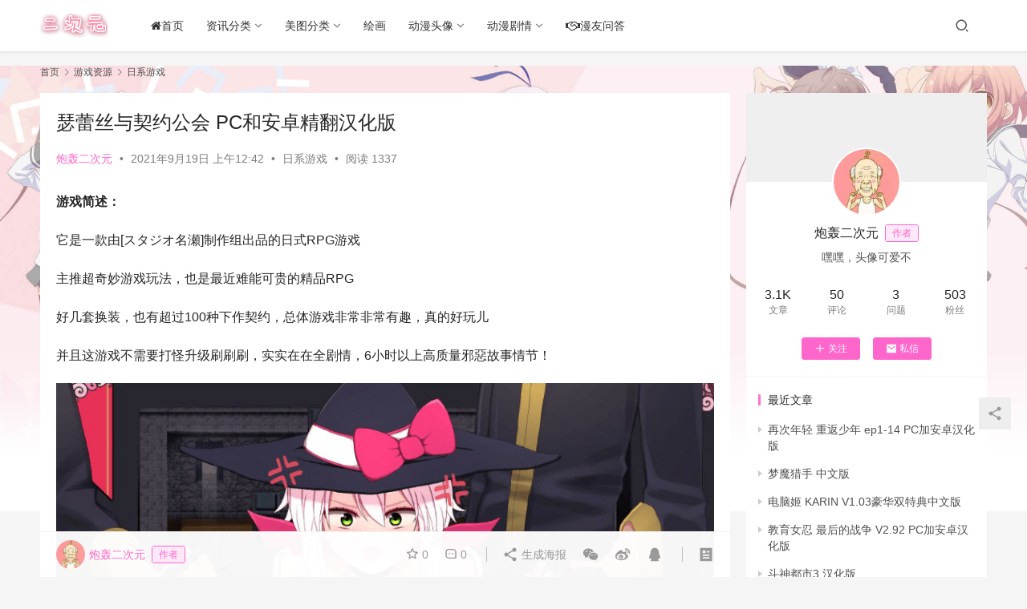

--- FILE ---
content_type: text/html; charset=UTF-8
request_url: https://www.ecyacg.net/23741.html
body_size: 14877
content:
<!DOCTYPE html>
<html lang="zh-CN">
<head>
    <meta charset="UTF-8">
    <meta http-equiv="X-UA-Compatible" content="IE=edge,chrome=1">
    <meta name="renderer" content="webkit">
    <meta name="viewport" content="width=device-width,initial-scale=1.0,user-scalable=no,maximum-scale=1,viewport-fit=cover">
    <title>瑟蕾丝与契约公会 PC和安卓精翻汉化版_二次元世界</title>
    <meta name="keywords" content="瑟蕾丝与契约公会" />
<meta name="description" content="游戏简述： 它是一款由[スタジオ名瀬]制作组出品的日式RPG游戏 主推超奇妙游戏玩法，也是最近难能可贵的精品RPG 好几套换装，也有超过100种下作契约，总体游戏非常非常有趣，真的好玩儿 并且这游戏不需要打怪升级刷刷刷，实实在在全剧情，6小时以上高质量邪惡故事情节！ 游戏详细介绍： 这是一款奇妙的堕落RPG游戏 叙述倒..." />
<meta property="og:type" content="article" />
<meta property="og:url" content="https://www.ecyacg.net/23741.html" />
<meta property="og:site_name" content="二次元世界" />
<meta property="og:title" content="瑟蕾丝与契约公会 PC和安卓精翻汉化版" />
<meta property="og:image" content="https://www.ecyacg.net/wp-content/uploads/2021/09/1609161932-20201228212434.png" />
<meta property="og:description" content="游戏简述： 它是一款由[スタジオ名瀬]制作组出品的日式RPG游戏 主推超奇妙游戏玩法，也是最近难能可贵的精品RPG 好几套换装，也有超过100种下作契约，总体游戏非常非常有趣，真的好玩儿 并且这游戏不需要打怪升级刷刷刷，实实在在全剧情，6小时以上高质量邪惡故事情节！ 游戏详细介绍： 这是一款奇妙的堕落RPG游戏 叙述倒..." />
<link rel="canonical" href="https://www.ecyacg.net/23741.html" />
<meta name="applicable-device" content="pc,mobile" />
<meta http-equiv="Cache-Control" content="no-transform" />
<link rel="shortcut icon" href="https://www.ecyacg.net/wp-content/uploads/2019/04/ico.png" />
<link rel='dns-prefetch' href='//zz.bdstatic.com' />
<link rel='stylesheet' id='stylesheet-css'  href='//www.ecyacg.net/wp-content/uploads/wpcom/style.6.9.3.1737429516.css?ver=6.9.3' type='text/css' media='all' />
<link rel='stylesheet' id='font-awesome-css'  href='https://www.ecyacg.net/wp-content/themes/justnews/themer/assets/css/font-awesome.css?ver=6.9.3' type='text/css' media='all' />
<link rel='stylesheet' id='wp-block-library-css'  href='https://www.ecyacg.net/wp-includes/css/dist/block-library/style.min.css?ver=6.0' type='text/css' media='all' />
<style id='global-styles-inline-css' type='text/css'>
body{--wp--preset--color--black: #000000;--wp--preset--color--cyan-bluish-gray: #abb8c3;--wp--preset--color--white: #ffffff;--wp--preset--color--pale-pink: #f78da7;--wp--preset--color--vivid-red: #cf2e2e;--wp--preset--color--luminous-vivid-orange: #ff6900;--wp--preset--color--luminous-vivid-amber: #fcb900;--wp--preset--color--light-green-cyan: #7bdcb5;--wp--preset--color--vivid-green-cyan: #00d084;--wp--preset--color--pale-cyan-blue: #8ed1fc;--wp--preset--color--vivid-cyan-blue: #0693e3;--wp--preset--color--vivid-purple: #9b51e0;--wp--preset--gradient--vivid-cyan-blue-to-vivid-purple: linear-gradient(135deg,rgba(6,147,227,1) 0%,rgb(155,81,224) 100%);--wp--preset--gradient--light-green-cyan-to-vivid-green-cyan: linear-gradient(135deg,rgb(122,220,180) 0%,rgb(0,208,130) 100%);--wp--preset--gradient--luminous-vivid-amber-to-luminous-vivid-orange: linear-gradient(135deg,rgba(252,185,0,1) 0%,rgba(255,105,0,1) 100%);--wp--preset--gradient--luminous-vivid-orange-to-vivid-red: linear-gradient(135deg,rgba(255,105,0,1) 0%,rgb(207,46,46) 100%);--wp--preset--gradient--very-light-gray-to-cyan-bluish-gray: linear-gradient(135deg,rgb(238,238,238) 0%,rgb(169,184,195) 100%);--wp--preset--gradient--cool-to-warm-spectrum: linear-gradient(135deg,rgb(74,234,220) 0%,rgb(151,120,209) 20%,rgb(207,42,186) 40%,rgb(238,44,130) 60%,rgb(251,105,98) 80%,rgb(254,248,76) 100%);--wp--preset--gradient--blush-light-purple: linear-gradient(135deg,rgb(255,206,236) 0%,rgb(152,150,240) 100%);--wp--preset--gradient--blush-bordeaux: linear-gradient(135deg,rgb(254,205,165) 0%,rgb(254,45,45) 50%,rgb(107,0,62) 100%);--wp--preset--gradient--luminous-dusk: linear-gradient(135deg,rgb(255,203,112) 0%,rgb(199,81,192) 50%,rgb(65,88,208) 100%);--wp--preset--gradient--pale-ocean: linear-gradient(135deg,rgb(255,245,203) 0%,rgb(182,227,212) 50%,rgb(51,167,181) 100%);--wp--preset--gradient--electric-grass: linear-gradient(135deg,rgb(202,248,128) 0%,rgb(113,206,126) 100%);--wp--preset--gradient--midnight: linear-gradient(135deg,rgb(2,3,129) 0%,rgb(40,116,252) 100%);--wp--preset--duotone--dark-grayscale: url('#wp-duotone-dark-grayscale');--wp--preset--duotone--grayscale: url('#wp-duotone-grayscale');--wp--preset--duotone--purple-yellow: url('#wp-duotone-purple-yellow');--wp--preset--duotone--blue-red: url('#wp-duotone-blue-red');--wp--preset--duotone--midnight: url('#wp-duotone-midnight');--wp--preset--duotone--magenta-yellow: url('#wp-duotone-magenta-yellow');--wp--preset--duotone--purple-green: url('#wp-duotone-purple-green');--wp--preset--duotone--blue-orange: url('#wp-duotone-blue-orange');--wp--preset--font-size--small: 13px;--wp--preset--font-size--medium: 20px;--wp--preset--font-size--large: 36px;--wp--preset--font-size--x-large: 42px;}.has-black-color{color: var(--wp--preset--color--black) !important;}.has-cyan-bluish-gray-color{color: var(--wp--preset--color--cyan-bluish-gray) !important;}.has-white-color{color: var(--wp--preset--color--white) !important;}.has-pale-pink-color{color: var(--wp--preset--color--pale-pink) !important;}.has-vivid-red-color{color: var(--wp--preset--color--vivid-red) !important;}.has-luminous-vivid-orange-color{color: var(--wp--preset--color--luminous-vivid-orange) !important;}.has-luminous-vivid-amber-color{color: var(--wp--preset--color--luminous-vivid-amber) !important;}.has-light-green-cyan-color{color: var(--wp--preset--color--light-green-cyan) !important;}.has-vivid-green-cyan-color{color: var(--wp--preset--color--vivid-green-cyan) !important;}.has-pale-cyan-blue-color{color: var(--wp--preset--color--pale-cyan-blue) !important;}.has-vivid-cyan-blue-color{color: var(--wp--preset--color--vivid-cyan-blue) !important;}.has-vivid-purple-color{color: var(--wp--preset--color--vivid-purple) !important;}.has-black-background-color{background-color: var(--wp--preset--color--black) !important;}.has-cyan-bluish-gray-background-color{background-color: var(--wp--preset--color--cyan-bluish-gray) !important;}.has-white-background-color{background-color: var(--wp--preset--color--white) !important;}.has-pale-pink-background-color{background-color: var(--wp--preset--color--pale-pink) !important;}.has-vivid-red-background-color{background-color: var(--wp--preset--color--vivid-red) !important;}.has-luminous-vivid-orange-background-color{background-color: var(--wp--preset--color--luminous-vivid-orange) !important;}.has-luminous-vivid-amber-background-color{background-color: var(--wp--preset--color--luminous-vivid-amber) !important;}.has-light-green-cyan-background-color{background-color: var(--wp--preset--color--light-green-cyan) !important;}.has-vivid-green-cyan-background-color{background-color: var(--wp--preset--color--vivid-green-cyan) !important;}.has-pale-cyan-blue-background-color{background-color: var(--wp--preset--color--pale-cyan-blue) !important;}.has-vivid-cyan-blue-background-color{background-color: var(--wp--preset--color--vivid-cyan-blue) !important;}.has-vivid-purple-background-color{background-color: var(--wp--preset--color--vivid-purple) !important;}.has-black-border-color{border-color: var(--wp--preset--color--black) !important;}.has-cyan-bluish-gray-border-color{border-color: var(--wp--preset--color--cyan-bluish-gray) !important;}.has-white-border-color{border-color: var(--wp--preset--color--white) !important;}.has-pale-pink-border-color{border-color: var(--wp--preset--color--pale-pink) !important;}.has-vivid-red-border-color{border-color: var(--wp--preset--color--vivid-red) !important;}.has-luminous-vivid-orange-border-color{border-color: var(--wp--preset--color--luminous-vivid-orange) !important;}.has-luminous-vivid-amber-border-color{border-color: var(--wp--preset--color--luminous-vivid-amber) !important;}.has-light-green-cyan-border-color{border-color: var(--wp--preset--color--light-green-cyan) !important;}.has-vivid-green-cyan-border-color{border-color: var(--wp--preset--color--vivid-green-cyan) !important;}.has-pale-cyan-blue-border-color{border-color: var(--wp--preset--color--pale-cyan-blue) !important;}.has-vivid-cyan-blue-border-color{border-color: var(--wp--preset--color--vivid-cyan-blue) !important;}.has-vivid-purple-border-color{border-color: var(--wp--preset--color--vivid-purple) !important;}.has-vivid-cyan-blue-to-vivid-purple-gradient-background{background: var(--wp--preset--gradient--vivid-cyan-blue-to-vivid-purple) !important;}.has-light-green-cyan-to-vivid-green-cyan-gradient-background{background: var(--wp--preset--gradient--light-green-cyan-to-vivid-green-cyan) !important;}.has-luminous-vivid-amber-to-luminous-vivid-orange-gradient-background{background: var(--wp--preset--gradient--luminous-vivid-amber-to-luminous-vivid-orange) !important;}.has-luminous-vivid-orange-to-vivid-red-gradient-background{background: var(--wp--preset--gradient--luminous-vivid-orange-to-vivid-red) !important;}.has-very-light-gray-to-cyan-bluish-gray-gradient-background{background: var(--wp--preset--gradient--very-light-gray-to-cyan-bluish-gray) !important;}.has-cool-to-warm-spectrum-gradient-background{background: var(--wp--preset--gradient--cool-to-warm-spectrum) !important;}.has-blush-light-purple-gradient-background{background: var(--wp--preset--gradient--blush-light-purple) !important;}.has-blush-bordeaux-gradient-background{background: var(--wp--preset--gradient--blush-bordeaux) !important;}.has-luminous-dusk-gradient-background{background: var(--wp--preset--gradient--luminous-dusk) !important;}.has-pale-ocean-gradient-background{background: var(--wp--preset--gradient--pale-ocean) !important;}.has-electric-grass-gradient-background{background: var(--wp--preset--gradient--electric-grass) !important;}.has-midnight-gradient-background{background: var(--wp--preset--gradient--midnight) !important;}.has-small-font-size{font-size: var(--wp--preset--font-size--small) !important;}.has-medium-font-size{font-size: var(--wp--preset--font-size--medium) !important;}.has-large-font-size{font-size: var(--wp--preset--font-size--large) !important;}.has-x-large-font-size{font-size: var(--wp--preset--font-size--x-large) !important;}
</style>
<link rel='stylesheet' id='QAPress-css'  href='https://www.ecyacg.net/wp-content/plugins/qapress/css/style.css?ver=3.4.0' type='text/css' media='all' />
<style id='QAPress-inline-css' type='text/css'>

        .q-content .topic-tab,.q-content .q-answer .as-user,.q-content .q-answer .as-comment-name{color: #33a0c4;}
        .q-content .q-topic-wrap a:hover,.q-content .q-answer .as-action a:hover,.q-content .topic-tab:hover,.q-content .topic-title:hover{color:#36a6e2;}
        .q-content .put-top,.q-content .topic-tab.current-tab,.q-content .q-answer .as-submit .btn-submit,.q-content .q-answer .as-comments-submit,.q-content .q-add-header .btn-post,.q-content .q-pagination .current,.q-btn-new,.q-mobile-ask a{background-color:#33a0c4;}
        .q-content .q-answer .as-submit .btn-submit:hover,.q-content .q-answer .as-comments-submit:hover,.q-content .q-add-header .btn-post:hover,.q-content .topic-tab.current-tab:hover,.q-content .q-pagination a:hover,.q-btn-new:hover,.q-mobile-ask a:hover{background-color:#36a6e2;}
        .q-content .q-answer .as-comments-input:focus{border-color: #33a0c4;}
        
</style>
<script type='text/javascript' src='https://www.ecyacg.net/wp-content/themes/justnews/themer/assets/js/jquery-3.6.0.min.js?ver=6.9.3' id='jquery-core-js'></script>
<script type='text/javascript' src='https://www.ecyacg.net/wp-includes/js/jquery/jquery-migrate.min.js?ver=3.3.2' id='jquery-migrate-js'></script>
	<script id="wpcp_disable_Right_Click" type="text/javascript">
	//<![CDATA[
	document.ondragstart = function() { return false;}
	/* ^^^^^^^^^^^^^^^^^^^^^^^^^^^^^^^^^^^^^^^^^^^^^^^^^^^^^^^^^^^^^^
	Disable context menu on images by GreenLava Version 1.0
	^^^^^^^^^^^^^^^^^^^^^^^^^^^^^^^^^^^^^^^^^^^^^^^^^^^^^^^^^^^^^^ */
	    function nocontext(e) {
	       return false;
	    }
	    document.oncontextmenu = nocontext;
	//]]>
	</script>
<link rel="icon" href="https://www.ecyacg.net/wp-content/uploads/2019/04/ico.png" sizes="32x32" />
<link rel="icon" href="https://www.ecyacg.net/wp-content/uploads/2019/04/ico.png" sizes="192x192" />
<link rel="apple-touch-icon" href="https://www.ecyacg.net/wp-content/uploads/2019/04/ico.png" />
<meta name="msapplication-TileImage" content="https://www.ecyacg.net/wp-content/uploads/2019/04/ico.png" />
    <!--[if lte IE 9]><script src="https://www.ecyacg.net/wp-content/themes/justnews/js/update.js"></script><![endif]-->
</head>
<body class="post-template-default single single-post postid-23741 single-format-standard unselectable lang-cn el-boxed">
<header class="header">
    <div class="container clearfix">
        <div class="navbar-header">
            <button type="button" class="navbar-toggle collapsed" data-toggle="collapse" data-target=".navbar-collapse" aria-label="menu">
                <span class="icon-bar icon-bar-1"></span>
                <span class="icon-bar icon-bar-2"></span>
                <span class="icon-bar icon-bar-3"></span>
            </button>
                        <div class="logo">
                <a href="https://www.ecyacg.net" rel="home"><img src="https://www.ecyacg.net/wp-content/uploads/2019/04/LOGO2.png" alt="二次元世界"></a>
            </div>
        </div>
        <div class="collapse navbar-collapse">
            <nav class="navbar-left primary-menu"><ul id="menu-justnews-menu" class="nav navbar-nav wpcom-adv-menu"><li class="menu-item"><a href="https://www.ecyacg.net/"><i class="fa fa-home"></i>首页</a></li>
<li class="menu-item dropdown"><a href="#" class="dropdown-toggle">资讯分类</a>
<ul class="dropdown-menu menu-item-wrap menu-item-col-3">
	<li class="menu-item"><a href="https://www.ecyacg.net/category/dmzx">动漫资讯</a></li>
	<li class="menu-item"><a href="https://www.ecyacg.net/category/mhzx">漫画资讯</a></li>
	<li class="menu-item"><a href="https://www.ecyacg.net/category/mzqb">漫展情报</a></li>
</ul>
</li>
<li class="menu-item dropdown"><a href="#" class="dropdown-toggle">美图分类</a>
<ul class="dropdown-menu menu-item-wrap menu-item-col-4">
	<li class="menu-item"><a href="https://www.ecyacg.net/category/mtbz">美图壁纸</a></li>
	<li class="menu-item"><a href="https://www.ecyacg.net/category/sjbz">手机壁纸</a></li>
	<li class="menu-item"><a href="https://www.ecyacg.net/category/dmbq">动漫表情</a></li>
	<li class="menu-item"><a href="https://www.ecyacg.net/category/cosplay">cosplay</a></li>
</ul>
</li>
<li class="menu-item"><a href="https://www.ecyacg.net/category/hh">绘画</a></li>
<li class="menu-item dropdown"><a href="https://www.ecyacg.net/category/dmtx" class="dropdown-toggle">动漫头像</a>
<ul class="dropdown-menu menu-item-wrap menu-item-col-4">
	<li class="menu-item"><a href="https://www.ecyacg.net/category/dmtx/dmnt">动漫女头</a></li>
	<li class="menu-item"><a href="https://www.ecyacg.net/category/dmtx/dmnant">动漫男头</a></li>
	<li class="menu-item"><a href="https://www.ecyacg.net/category/dmtx/qltx">情侣头像</a></li>
	<li class="menu-item"><a href="https://www.ecyacg.net/category/dmtx/wxtx">微信头像</a></li>
</ul>
</li>
<li class="menu-item dropdown"><a href="#" class="dropdown-toggle">动漫剧情</a>
<ul class="dropdown-menu menu-item-wrap menu-item-col-2">
	<li class="menu-item"><a href="https://www.ecyacg.net/category/dmjq">动漫剧情</a></li>
	<li class="menu-item"><a href="https://www.ecyacg.net/category/dmxz">动漫下载</a></li>
</ul>
</li>
<li class="menu-item"><a href="https://www.ecyacg.net/manywd"><i class="fa fa-handshake-o" aria-hidden="true"></i>漫友问答</a></li>
</ul></nav>            <div class="navbar-action pull-right">
                <div class="navbar-search-icon j-navbar-search"><i class="wpcom-icon wi"><svg aria-hidden="true"><use xlink:href="#wi-search"></use></svg></i></div>
                                                    <div id="j-user-wrap">
                        <a class="login" href="https://www.ecyacg.net/wp-login.php">登录</a>
                        <a class="login register" href="https://www.ecyacg.net/wp-login.php?action=register">注册</a>
                    </div>
                                                </div>
            <form class="navbar-search" action="https://www.ecyacg.net" method="get" role="search">
                <div class="navbar-search-inner">
                    <i class="wpcom-icon wi navbar-search-close"><svg aria-hidden="true"><use xlink:href="#wi-close"></use></svg></i>                    <input type="text" name="s" class="navbar-search-input" autocomplete="off" placeholder="输入关键词搜索..." value="">
                    <button class="navbar-search-btn" type="submit"><i class="wpcom-icon wi"><svg aria-hidden="true"><use xlink:href="#wi-search"></use></svg></i></button>
                </div>
            </form>
        </div><!-- /.navbar-collapse -->
    </div><!-- /.container -->
</header>
<div id="wrap">    <div class="wrap container">
        <ol class="breadcrumb" vocab="https://schema.org/" typeof="BreadcrumbList"><li class="home" property="itemListElement" typeof="ListItem"><a href="https://www.ecyacg.net" property="item" typeof="WebPage"><span property="name" class="hide">二次元世界</span>首页</a><meta property="position" content="1"></li><li property="itemListElement" typeof="ListItem"><i class="wpcom-icon wi"><svg aria-hidden="true"><use xlink:href="#wi-arrow-right-3"></use></svg></i><a href="https://www.ecyacg.net/category/dmyx" property="item" typeof="WebPage"><span property="name">游戏资源</span></a><meta property="position" content="2"></li><li property="itemListElement" typeof="ListItem"><i class="wpcom-icon wi"><svg aria-hidden="true"><use xlink:href="#wi-arrow-right-3"></use></svg></i><a href="https://www.ecyacg.net/category/dmyx/rx" property="item" typeof="WebPage"><span property="name">日系游戏</span></a><meta property="position" content="3"></li></ol>        <main class="main">
                            <article id="post-23741" class="post-23741 post type-post status-publish format-standard has-post-thumbnail hentry category-rx tag-1620 entry">
                    <div class="entry-main">
                                                                        <div class="entry-head">
                            <h1 class="entry-title">瑟蕾丝与契约公会 PC和安卓精翻汉化版</h1>
                            <div class="entry-info">
                                                                    <span class="vcard">
                                        <a class="nickname url fn j-user-card" data-user="4" href="https://www.ecyacg.net/user/4">炮轰二次元</a>
                                    </span>
                                    <span class="dot">•</span>
                                                                <time class="entry-date published" datetime="2021-09-19T00:42:31+08:00" pubdate>
                                    2021年9月19日 上午12:42                                </time>
                                <span class="dot">•</span>
                                <a href="https://www.ecyacg.net/category/dmyx/rx" rel="category tag">日系游戏</a>                                                                        <span class="dot">•</span>
                                        <span>阅读 1337</span>
                                                                </div>
                        </div>
                        
                                                <div class="entry-content">
                            <p><strong>游戏简述：</strong></p>
<p>它是一款由[スタジオ名瀬]制作组出品的日式RPG游戏</p>
<p>主推超奇妙游戏玩法，也是最近难能可贵的精品RPG</p>
<p>好几套换装，也有超过100种下作契约，总体游戏非常非常有趣，真的好玩儿</p>
<p>并且这游戏不需要打怪升级刷刷刷，实实在在全剧情，6小时以上高质量邪惡故事情节！</p>
<p><noscript><img class="alignnone size-full wp-image-23738" src="https://www.ecyacg.net/wp-content/uploads/2021/09/1609161899-20201228212359.png" width="862" height="347" alt="瑟蕾丝与契约公会 PC和安卓精翻汉化版" /></noscript><img class="alignnone size-full wp-image-23738 j-lazy" src="https://www.ecyacg.net/wp-content/uploads/2019/05/88888888_meitu_1_meitu_1.jpg" data-original="https://www.ecyacg.net/wp-content/uploads/2021/09/1609161899-20201228212359.png" width="862" height="347" alt="瑟蕾丝与契约公会 PC和安卓精翻汉化版" /></p>
<p><strong>游戏详细介绍：</strong></p>
<p>这是一款奇妙的堕落RPG游戏</p>
<p>叙述倒霉魔法使瑟蕾丝误签契约，渐渐沦为全城玩具的奇妙小故事</p>
<p>总体游戏玩法丰富多彩，…事件40个之上，并且品质十分之高</p>
<p>骚操作层出不穷，各式各样奇妙展开也真的特别有趣</p>
<p>游戏原創{契约}系统十分有亮点，羞耻度MAX，实用度MAX！</p>
<p>好几套换装，丰富多彩故事情节，肯定是诸位值得感受的超棒佳作！</p>
<p><noscript><img class="alignnone size-full wp-image-23739" src="https://www.ecyacg.net/wp-content/uploads/2021/09/1609161917-20201228212412.png" width="840" height="341" alt="瑟蕾丝与契约公会 PC和安卓精翻汉化版" /></noscript><img class="alignnone size-full wp-image-23739 j-lazy" src="https://www.ecyacg.net/wp-content/uploads/2019/05/88888888_meitu_1_meitu_1.jpg" data-original="https://www.ecyacg.net/wp-content/uploads/2021/09/1609161917-20201228212412.png" width="840" height="341" alt="瑟蕾丝与契约公会 PC和安卓精翻汉化版" /></p>
<p><strong>游戏故事情节：</strong></p>
<p>憨憨魔法使瑟蕾丝，由于误信谣传，和魔鬼签订了契约</p>
<p>不但在完成契约前没法离开这座诡异的城市</p>
<p>并且还务必用自己的身体为魔鬼打造【感激项链】</p>
<p>虽然只要多做好事，获得大伙儿的感激就好</p>
<p>可是这个全都是刁民的城市，真的不太对劲！</p>
<p>到处都是套路，每一个男人都打着自己的如意算盘</p>
<p>瑟蕾丝——危！</p>
<p><noscript><img class="alignnone size-full wp-image-23740" src="https://www.ecyacg.net/wp-content/uploads/2021/09/1609161932-20201228212434.png" width="431" height="366" alt="瑟蕾丝与契约公会 PC和安卓精翻汉化版" /></noscript><img class="alignnone size-full wp-image-23740 j-lazy" src="https://www.ecyacg.net/wp-content/uploads/2019/05/88888888_meitu_1_meitu_1.jpg" data-original="https://www.ecyacg.net/wp-content/uploads/2021/09/1609161932-20201228212434.png" width="431" height="366" alt="瑟蕾丝与契约公会 PC和安卓精翻汉化版" /></p>
<p><strong>感激项链系统：</strong></p>
<p>只要收集大伙儿的感激，就可以完成感激项链，因此 做好人好事就得了！</p>
<p>但是这儿生产刁民，想获得这群犊子的感激，并不容易，说不好要搭上自己的身子…</p>
<p>憎恶系统</p>
<p>要是被别人憎恶，颈链便会传来让人癫狂的痛苦</p>
<p>而在对战魔物的时候，瑟蕾丝更是会被削弱到了极点……这种状况战败得话…</p>
<p>契约系统</p>
<p>做为契约之城，自然万事万物必须签订契约，单纯的瑟蕾丝肯定看不出来契约中的弯弯绕绕</p>
<p>绝对不会反抗契约，绝对不会拒绝契约，绝对不会留下记忆契约，乃至绝对不穿衣服契约…</p>
<p>超出100中奇妙契约，将瑟蕾丝完全束缚！等候着她的，将会是什么呢？。</p>
                                                        <div class="entry-copyright">点击下面的打赏，用浏览器扫一扫获取汁源</div>                        </div>

                        <div class="entry-tag"><a href="https://www.ecyacg.net/tag/%e7%91%9f%e8%95%be%e4%b8%9d%e4%b8%8e%e5%a5%91%e7%ba%a6%e5%85%ac%e4%bc%9a" rel="tag">瑟蕾丝与契约公会</a></div>
                        <div class="entry-action">
                            <div class="btn-zan" data-id="23741"><i class="wpcom-icon wi"><svg aria-hidden="true"><use xlink:href="#wi-thumb-up-fill"></use></svg></i> 赞 <span class="entry-action-num">(3)</span></div>

                                                            <div class="btn-dashang">
                                    <i class="wpcom-icon wi"><svg aria-hidden="true"><use xlink:href="#wi-cny-circle-fill"></use></svg></i> 打赏                                    <span class="dashang-img">
                                                                                                            <span>
                                                        <img src="https://www.ecyacg.net/wp-content/uploads/2023/02/1677297906-yx.acgcyly.com_.png" alt="获取汁源"/>
                                                            获取汁源                                                    </span>
                                                                                                                                            </span>
                                </div>
                                                    </div>

                        <div class="entry-bar">
                            <div class="entry-bar-inner clearfix">
                                                                    <div class="author pull-left">
                                                                                <a data-user="4" target="_blank" href="https://www.ecyacg.net/user/4" class="avatar j-user-card">
                                            <img alt='炮轰二次元' src='//www.ecyacg.net/wp-content/uploads/member/avatars/679a2f3e71d9181a.1557559432.jpg' class='avatar avatar-60 photo' height='60' width='60' /><span class="author-name">炮轰二次元</span><span class="user-group">作者</span>                                        </a>
                                    </div>
                                                                <div class="info pull-right">
                                    <div class="info-item meta">
                                                                                    <a class="meta-item j-heart" href="javascript:;" data-id="23741"><i class="wpcom-icon wi"><svg aria-hidden="true"><use xlink:href="#wi-star"></use></svg></i> <span class="data">0</span></a>                                        <a class="meta-item" href="#comments"><i class="wpcom-icon wi"><svg aria-hidden="true"><use xlink:href="#wi-comment"></use></svg></i> <span class="data">0</span></a>                                                                            </div>
                                    <div class="info-item share">
                                        <a class="meta-item mobile j-mobile-share" href="javascript:;" data-id="23741" data-qrcode="https://www.ecyacg.net/23741.html"><i class="wpcom-icon wi"><svg aria-hidden="true"><use xlink:href="#wi-share"></use></svg></i> 生成海报</a>
                                                                                    <a class="meta-item wechat" data-share="wechat" target="_blank" rel="nofollow" href="#">
                                                <i class="wpcom-icon wi"><svg aria-hidden="true"><use xlink:href="#wi-wechat"></use></svg></i>                                            </a>
                                                                                    <a class="meta-item weibo" data-share="weibo" target="_blank" rel="nofollow" href="#">
                                                <i class="wpcom-icon wi"><svg aria-hidden="true"><use xlink:href="#wi-weibo"></use></svg></i>                                            </a>
                                                                                    <a class="meta-item qq" data-share="qq" target="_blank" rel="nofollow" href="#">
                                                <i class="wpcom-icon wi"><svg aria-hidden="true"><use xlink:href="#wi-qq"></use></svg></i>                                            </a>
                                                                            </div>
                                    <div class="info-item act">
                                        <a href="javascript:;" id="j-reading"><i class="wpcom-icon wi"><svg aria-hidden="true"><use xlink:href="#wi-article"></use></svg></i></a>
                                    </div>
                                </div>
                            </div>
                        </div>
                    </div>

                                            <div class="entry-page">
                                                            <div class="entry-page-prev j-lazy" style="background-image: url(https://www.ecyacg.net/wp-content/uploads/2019/05/88888888_meitu_1_meitu_1.jpg);" data-original="https://www.ecyacg.net/wp-content/uploads/2021/09/1603874641-20201028164346-480x300.png">
                                    <a href="https://www.ecyacg.net/23737.html" title="我的新邻居 Ver0.6 PC和安卓精翻汉化版，开启你的后宫生活" rel="prev">
                                        <span>我的新邻居 Ver0.6 PC和安卓精翻汉化版，开启你的后宫生活</span>
                                    </a>
                                    <div class="entry-page-info">
                                        <span class="pull-left"><i class="wpcom-icon wi"><svg aria-hidden="true"><use xlink:href="#wi-arrow-left-double"></use></svg></i> 上一篇</span>
                                        <span class="pull-right">2021年9月19日 上午12:42</span>
                                    </div>
                                </div>
                                                                                        <div class="entry-page-next j-lazy" style="background-image: url(https://www.ecyacg.net/wp-content/uploads/2019/05/88888888_meitu_1_meitu_1.jpg);" data-original="https://www.ecyacg.net/wp-content/uploads/2021/09/1609554284-20210102102427-480x300.png">
                                    <a href="https://www.ecyacg.net/23746.html" title="女仆LIFE 与她同居的主仆生活 精修汉化PC版" rel="next">
                                        <span>女仆LIFE 与她同居的主仆生活 精修汉化PC版</span>
                                    </a>
                                    <div class="entry-page-info">
                                        <span class="pull-right">下一篇 <i class="wpcom-icon wi"><svg aria-hidden="true"><use xlink:href="#wi-arrow-right-double"></use></svg></i></span>
                                        <span class="pull-left">2021年9月19日 上午8:41</span>
                                    </div>
                                </div>
                                                    </div>
                                                                                    <div class="entry-related-posts">
                            <h3 class="entry-related-title">相关推荐</h3><ul class="entry-related cols-3 post-loop post-loop-image"><li class="item">
    <div class="item-inner">
        <div class="item-img">
            <a class="item-thumb" href="https://www.ecyacg.net/29710.html" title="平胸 青梅竹马女友的3年记录，有全CG存档" target="_blank" rel="bookmark">
                <img width="480" height="300" src="https://www.ecyacg.net/wp-content/uploads/2019/05/88888888_meitu_1_meitu_1-480x300.jpg" class="attachment-post-thumbnail size-post-thumbnail wp-post-image j-lazy" alt="平胸 青梅竹马女友的3年记录，有全CG存档" data-original="https://www.ecyacg.net/wp-content/uploads/2022/08/1630821190-20210905135248-480x300.png" />            </a>
                            <a class="item-category" href="https://www.ecyacg.net/category/dmyx/rx" target="_blank">日系游戏</a>        </div>
        <h4 class="item-title">
            <a href="https://www.ecyacg.net/29710.html" target="_blank" rel="bookmark">
                 平胸 青梅竹马女友的3年记录，有全CG存档            </a>
        </h4>

                    <div class="item-meta-items">
                <span class="item-meta-li views" title="阅读数"><i class="wpcom-icon wi"><svg aria-hidden="true"><use xlink:href="#wi-eye"></use></svg></i>716</span><span class="item-meta-li likes" title="点赞数"><i class="wpcom-icon wi"><svg aria-hidden="true"><use xlink:href="#wi-thumb-up"></use></svg></i>0</span><span class="item-meta-li stars" title="收藏数"><i class="wpcom-icon wi"><svg aria-hidden="true"><use xlink:href="#wi-star"></use></svg></i>0</span><a class="item-meta-li comments" href="https://www.ecyacg.net/29710.html#comments" target="_blank" title="评论数"><i class="wpcom-icon wi"><svg aria-hidden="true"><use xlink:href="#wi-comment"></use></svg></i>0</a>            </div>
            <div class="item-meta-author">
                                <a data-user="4" target="_blank" href="https://www.ecyacg.net/user/4" class="avatar j-user-card">
                    <img alt='炮轰二次元' src='//www.ecyacg.net/wp-content/uploads/member/avatars/679a2f3e71d9181a.1557559432.jpg' class='avatar avatar-60 photo' height='60' width='60' />                    <span>炮轰二次元</span>
                </a>
                <div class="item-meta-right">2022年8月8日</div>
            </div>
            </div>
</li><li class="item">
    <div class="item-inner">
        <div class="item-img">
            <a class="item-thumb" href="https://www.ecyacg.net/32149.html" title="幻灵触手 官方中文版，有DLC" target="_blank" rel="bookmark">
                <img width="480" height="300" src="https://www.ecyacg.net/wp-content/uploads/2019/05/88888888_meitu_1_meitu_1-480x300.jpg" class="attachment-post-thumbnail size-post-thumbnail wp-post-image j-lazy" alt="幻灵触手 官方中文版，有DLC" loading="lazy" data-original="https://www.ecyacg.net/wp-content/uploads/2022/08/1660005285-20220809083442-480x300.png" />            </a>
                            <a class="item-category" href="https://www.ecyacg.net/category/dmyx/rx" target="_blank">日系游戏</a>        </div>
        <h4 class="item-title">
            <a href="https://www.ecyacg.net/32149.html" target="_blank" rel="bookmark">
                 幻灵触手 官方中文版，有DLC            </a>
        </h4>

                    <div class="item-meta-items">
                <span class="item-meta-li views" title="阅读数"><i class="wpcom-icon wi"><svg aria-hidden="true"><use xlink:href="#wi-eye"></use></svg></i>810</span><span class="item-meta-li likes" title="点赞数"><i class="wpcom-icon wi"><svg aria-hidden="true"><use xlink:href="#wi-thumb-up"></use></svg></i>0</span><span class="item-meta-li stars" title="收藏数"><i class="wpcom-icon wi"><svg aria-hidden="true"><use xlink:href="#wi-star"></use></svg></i>0</span><a class="item-meta-li comments" href="https://www.ecyacg.net/32149.html#comments" target="_blank" title="评论数"><i class="wpcom-icon wi"><svg aria-hidden="true"><use xlink:href="#wi-comment"></use></svg></i>0</a>            </div>
            <div class="item-meta-author">
                                <a data-user="4" target="_blank" href="https://www.ecyacg.net/user/4" class="avatar j-user-card">
                    <img alt='炮轰二次元' src='//www.ecyacg.net/wp-content/uploads/member/avatars/679a2f3e71d9181a.1557559432.jpg' class='avatar avatar-60 photo' height='60' width='60' />                    <span>炮轰二次元</span>
                </a>
                <div class="item-meta-right">2022年8月27日</div>
            </div>
            </div>
</li><li class="item">
    <div class="item-inner">
        <div class="item-img">
            <a class="item-thumb" href="https://www.ecyacg.net/29962.html" title="宇宙魔方 Build.7450486 官方中文PC版" target="_blank" rel="bookmark">
                <img width="480" height="300" src="https://www.ecyacg.net/wp-content/uploads/2019/05/88888888_meitu_1_meitu_1-480x300.jpg" class="attachment-post-thumbnail size-post-thumbnail wp-post-image j-lazy" alt="宇宙魔方 Build.7450486 官方中文PC版" loading="lazy" data-original="https://www.ecyacg.net/wp-content/uploads/2022/08/1635265834-20211027002929-480x300.png" />            </a>
                            <a class="item-category" href="https://www.ecyacg.net/category/dmyx/rx" target="_blank">日系游戏</a>        </div>
        <h4 class="item-title">
            <a href="https://www.ecyacg.net/29962.html" target="_blank" rel="bookmark">
                 宇宙魔方 Build.7450486 官方中文PC版            </a>
        </h4>

                    <div class="item-meta-items">
                <span class="item-meta-li views" title="阅读数"><i class="wpcom-icon wi"><svg aria-hidden="true"><use xlink:href="#wi-eye"></use></svg></i>639</span><span class="item-meta-li likes" title="点赞数"><i class="wpcom-icon wi"><svg aria-hidden="true"><use xlink:href="#wi-thumb-up"></use></svg></i>0</span><span class="item-meta-li stars" title="收藏数"><i class="wpcom-icon wi"><svg aria-hidden="true"><use xlink:href="#wi-star"></use></svg></i>0</span><a class="item-meta-li comments" href="https://www.ecyacg.net/29962.html#comments" target="_blank" title="评论数"><i class="wpcom-icon wi"><svg aria-hidden="true"><use xlink:href="#wi-comment"></use></svg></i>0</a>            </div>
            <div class="item-meta-author">
                                <a data-user="4" target="_blank" href="https://www.ecyacg.net/user/4" class="avatar j-user-card">
                    <img alt='炮轰二次元' src='//www.ecyacg.net/wp-content/uploads/member/avatars/679a2f3e71d9181a.1557559432.jpg' class='avatar avatar-60 photo' height='60' width='60' />                    <span>炮轰二次元</span>
                </a>
                <div class="item-meta-right">2022年8月12日</div>
            </div>
            </div>
</li><li class="item">
    <div class="item-inner">
        <div class="item-img">
            <a class="item-thumb" href="https://www.ecyacg.net/30161.html" title="观念ZERO：和枪间一家度过的暑假狂欢云汉化版" target="_blank" rel="bookmark">
                <img width="480" height="300" src="https://www.ecyacg.net/wp-content/uploads/2019/05/88888888_meitu_1_meitu_1-480x300.jpg" class="attachment-post-thumbnail size-post-thumbnail wp-post-image j-lazy" alt="观念ZERO：和枪间一家度过的暑假狂欢云汉化版" loading="lazy" data-original="https://www.ecyacg.net/wp-content/uploads/2022/08/1654391003-20220605090309-480x300.png" />            </a>
                            <a class="item-category" href="https://www.ecyacg.net/category/dmyx/rx" target="_blank">日系游戏</a>        </div>
        <h4 class="item-title">
            <a href="https://www.ecyacg.net/30161.html" target="_blank" rel="bookmark">
                 观念ZERO：和枪间一家度过的暑假狂欢云汉化版            </a>
        </h4>

                    <div class="item-meta-items">
                <span class="item-meta-li views" title="阅读数"><i class="wpcom-icon wi"><svg aria-hidden="true"><use xlink:href="#wi-eye"></use></svg></i>1.1K</span><span class="item-meta-li likes" title="点赞数"><i class="wpcom-icon wi"><svg aria-hidden="true"><use xlink:href="#wi-thumb-up"></use></svg></i>0</span><span class="item-meta-li stars" title="收藏数"><i class="wpcom-icon wi"><svg aria-hidden="true"><use xlink:href="#wi-star"></use></svg></i>0</span><a class="item-meta-li comments" href="https://www.ecyacg.net/30161.html#comments" target="_blank" title="评论数"><i class="wpcom-icon wi"><svg aria-hidden="true"><use xlink:href="#wi-comment"></use></svg></i>0</a>            </div>
            <div class="item-meta-author">
                                <a data-user="4" target="_blank" href="https://www.ecyacg.net/user/4" class="avatar j-user-card">
                    <img alt='炮轰二次元' src='//www.ecyacg.net/wp-content/uploads/member/avatars/679a2f3e71d9181a.1557559432.jpg' class='avatar avatar-60 photo' height='60' width='60' />                    <span>炮轰二次元</span>
                </a>
                <div class="item-meta-right">2022年8月15日</div>
            </div>
            </div>
</li><li class="item">
    <div class="item-inner">
        <div class="item-img">
            <a class="item-thumb" href="https://www.ecyacg.net/21226.html" title="靠轻松LEVEL UP 魔术士梅丽璐的升级实验！精修汉化PC版，全CG存档" target="_blank" rel="bookmark">
                <img width="480" height="300" src="https://www.ecyacg.net/wp-content/uploads/2019/05/88888888_meitu_1_meitu_1-480x300.jpg" class="attachment-post-thumbnail size-post-thumbnail wp-post-image j-lazy" alt="靠轻松LEVEL UP 魔术士梅丽璐的升级实验！精修汉化PC版，全CG存档" loading="lazy" data-original="https://www.ecyacg.net/wp-content/uploads/2020/08/1596429281-20200803123342-480x300.png" />            </a>
                            <a class="item-category" href="https://www.ecyacg.net/category/dmyx/rx" target="_blank">日系游戏</a>        </div>
        <h4 class="item-title">
            <a href="https://www.ecyacg.net/21226.html" target="_blank" rel="bookmark">
                 靠轻松LEVEL UP 魔术士梅丽璐的升级实验！精修汉化PC版，全CG存档            </a>
        </h4>

                    <div class="item-meta-items">
                <span class="item-meta-li views" title="阅读数"><i class="wpcom-icon wi"><svg aria-hidden="true"><use xlink:href="#wi-eye"></use></svg></i>3.7K</span><span class="item-meta-li likes" title="点赞数"><i class="wpcom-icon wi"><svg aria-hidden="true"><use xlink:href="#wi-thumb-up"></use></svg></i>11</span><span class="item-meta-li stars" title="收藏数"><i class="wpcom-icon wi"><svg aria-hidden="true"><use xlink:href="#wi-star"></use></svg></i>3</span><a class="item-meta-li comments" href="https://www.ecyacg.net/21226.html#comments" target="_blank" title="评论数"><i class="wpcom-icon wi"><svg aria-hidden="true"><use xlink:href="#wi-comment"></use></svg></i>0</a>            </div>
            <div class="item-meta-author">
                                <a data-user="4" target="_blank" href="https://www.ecyacg.net/user/4" class="avatar j-user-card">
                    <img alt='炮轰二次元' src='//www.ecyacg.net/wp-content/uploads/member/avatars/679a2f3e71d9181a.1557559432.jpg' class='avatar avatar-60 photo' height='60' width='60' />                    <span>炮轰二次元</span>
                </a>
                <div class="item-meta-right">2020年8月3日</div>
            </div>
            </div>
</li><li class="item">
    <div class="item-inner">
        <div class="item-img">
            <a class="item-thumb" href="https://www.ecyacg.net/29942.html" title="樱花公主 STEAM官方中文PC版，有全CG" target="_blank" rel="bookmark">
                <img width="480" height="300" src="https://www.ecyacg.net/wp-content/uploads/2019/05/88888888_meitu_1_meitu_1-480x300.jpg" class="attachment-post-thumbnail size-post-thumbnail wp-post-image j-lazy" alt="樱花公主 STEAM官方中文PC版，有全CG" loading="lazy" data-original="https://www.ecyacg.net/wp-content/uploads/2022/08/1634525953-20211018105814-480x300.png" />            </a>
                            <a class="item-category" href="https://www.ecyacg.net/category/dmyx/rx" target="_blank">日系游戏</a>        </div>
        <h4 class="item-title">
            <a href="https://www.ecyacg.net/29942.html" target="_blank" rel="bookmark">
                 樱花公主 STEAM官方中文PC版，有全CG            </a>
        </h4>

                    <div class="item-meta-items">
                <span class="item-meta-li views" title="阅读数"><i class="wpcom-icon wi"><svg aria-hidden="true"><use xlink:href="#wi-eye"></use></svg></i>659</span><span class="item-meta-li likes" title="点赞数"><i class="wpcom-icon wi"><svg aria-hidden="true"><use xlink:href="#wi-thumb-up"></use></svg></i>1</span><span class="item-meta-li stars" title="收藏数"><i class="wpcom-icon wi"><svg aria-hidden="true"><use xlink:href="#wi-star"></use></svg></i>0</span><a class="item-meta-li comments" href="https://www.ecyacg.net/29942.html#comments" target="_blank" title="评论数"><i class="wpcom-icon wi"><svg aria-hidden="true"><use xlink:href="#wi-comment"></use></svg></i>0</a>            </div>
            <div class="item-meta-author">
                                <a data-user="4" target="_blank" href="https://www.ecyacg.net/user/4" class="avatar j-user-card">
                    <img alt='炮轰二次元' src='//www.ecyacg.net/wp-content/uploads/member/avatars/679a2f3e71d9181a.1557559432.jpg' class='avatar avatar-60 photo' height='60' width='60' />                    <span>炮轰二次元</span>
                </a>
                <div class="item-meta-right">2022年8月12日</div>
            </div>
            </div>
</li></ul>                        </div>
                    
<div id="comments" class="entry-comments">
    	<div id="respond" class="comment-respond">
		<h3 id="reply-title" class="comment-reply-title">发表评论 <small><a rel="nofollow" id="cancel-comment-reply-link" href="/23741.html#respond" style="display:none;"><i class="wpcom-icon wi"><svg aria-hidden="true"><use xlink:href="#wi-close"></use></svg></i></a></small></h3><div class="comment-form"><div class="comment-must-login">请登录后评论...</div><div class="form-submit"><div class="form-submit-text pull-left"><a href="https://www.ecyacg.net/wp-login.php">登录</a>后才能评论</div> <button name="submit" type="submit" id="must-submit" class="btn btn-primary btn-xs submit">提交</button></div></div>	</div><!-- #respond -->
		</div><!-- .comments-area -->
                </article>
                    </main>
                    <aside class="sidebar">
                <div id="wpcom-profile-4" class="widget widget_profile"><div class="profile-cover"><img class="j-lazy" src="https://www.ecyacg.net/wp-content/uploads/2019/05/88888888_meitu_1_meitu_1.jpg" data-original="//www.ecyacg.net/wp-content/themes/justnews/themer/assets/images/lazy.png" alt="炮轰二次元"></div>            <div class="avatar-wrap">
                <a target="_blank" href="https://www.ecyacg.net/user/4" class="avatar-link"><img alt='炮轰二次元' src='//www.ecyacg.net/wp-content/uploads/member/avatars/679a2f3e71d9181a.1557559432.jpg' class='avatar avatar-120 photo' height='120' width='120' /></a></div>
            <div class="profile-info">
                <a target="_blank" href="https://www.ecyacg.net/user/4" class="profile-name"><span class="author-name">炮轰二次元</span><span class="user-group">作者</span></a>
                <p class="author-description">嘿嘿，头像可爱不</p>
                        <div class="profile-stats">
            <div class="profile-stats-inner">
                        <div class="user-stats-item">
            <b>3.1K</b>
            <span>文章</span>
        </div>
                <div class="user-stats-item">
            <b>50</b>
            <span>评论</span>
        </div>
                                <div class="user-stats-item">
                    <b>3</b>
                    <span>问题</span>
                </div>
                        <div class="user-stats-item">
                <b>503</b>
                <span>粉丝</span>
            </div>
                    </div>
        </div>
    <button type="button" class="btn btn-xs btn-follow j-follow btn-primary" data-user="4"><i class="wpcom-icon wi"><svg aria-hidden="true"><use xlink:href="#wi-add"></use></svg></i>关注</button><button type="button" class="btn btn-primary btn-xs btn-message j-message" data-user="4"><i class="wpcom-icon wi"><svg aria-hidden="true"><use xlink:href="#wi-mail-fill"></use></svg></i>私信</button>            </div>
            <div class="profile-posts">
                <h3 class="widget-title"><span>最近文章</span></h3>
                <ul>                    <li><a href="https://www.ecyacg.net/32272.html" title="再次年轻 重返少年 ep1-14 PC加安卓汉化版">再次年轻 重返少年 ep1-14 PC加安卓汉化版</a></li>
                                    <li><a href="https://www.ecyacg.net/32270.html" title="梦魔猎手 中文版">梦魔猎手 中文版</a></li>
                                    <li><a href="https://www.ecyacg.net/32268.html" title="电脑姬 KARIN V1.03豪华双特典中文版">电脑姬 KARIN V1.03豪华双特典中文版</a></li>
                                    <li><a href="https://www.ecyacg.net/32266.html" title="教育女忍 最后的战争 V2.92 PC加安卓汉化版">教育女忍 最后的战争 V2.92 PC加安卓汉化版</a></li>
                                    <li><a href="https://www.ecyacg.net/32264.html" title="斗神都市3 汉化版">斗神都市3 汉化版</a></li>
                </ul>            </div>
            </div><div id="wpcom-post-thumb-4" class="widget widget_post_thumb"><h3 class="widget-title"><span>随便看看</span></h3>            <ul>
                                    <li class="item">
                                                    <div class="item-img">
                                <a class="item-img-inner" href="https://www.ecyacg.net/19789.html" title="辣妻项目 Project Hot Wife V0.1.6 PC和安卓精翻汉化版">
                                    <img width="480" height="300" src="https://www.ecyacg.net/wp-content/uploads/2019/05/88888888_meitu_1_meitu_1-480x300.jpg" class="attachment-default size-default wp-post-image j-lazy" alt="辣妻项目 Project Hot Wife V0.1.6 PC和安卓精翻汉化版" loading="lazy" data-original="https://www.ecyacg.net/wp-content/uploads/2020/05/1589805047-20200518203000-480x300.png" />                                </a>
                            </div>
                                                <div class="item-content">
                            <p class="item-title"><a href="https://www.ecyacg.net/19789.html" title="辣妻项目 Project Hot Wife V0.1.6 PC和安卓精翻汉化版">辣妻项目 Project Hot Wife V0.1.6 PC和安卓精翻汉化版</a></p>
                            <p class="item-date">2020年5月19日</p>
                        </div>
                    </li>
                                    <li class="item">
                                                    <div class="item-img">
                                <a class="item-img-inner" href="https://www.ecyacg.net/7242.html" title="这些动漫只看一集就足以封神">
                                    <img width="480" height="300" src="https://www.ecyacg.net/wp-content/uploads/2019/05/88888888_meitu_1_meitu_1-480x300.jpg" class="attachment-default size-default wp-post-image j-lazy" alt="这些动漫只看一集就足以封神" loading="lazy" data-original="https://www.ecyacg.net/wp-content/uploads/2019/07/9f7d5d31510640ac98e51035417c2fd8-480x300.jpg" />                                </a>
                            </div>
                                                <div class="item-content">
                            <p class="item-title"><a href="https://www.ecyacg.net/7242.html" title="这些动漫只看一集就足以封神">这些动漫只看一集就足以封神</a></p>
                            <p class="item-date">2019年7月2日</p>
                        </div>
                    </li>
                                    <li class="item">
                                                    <div class="item-img">
                                <a class="item-img-inner" href="https://www.ecyacg.net/5313.html" title="当二次元遇上东京奥运，动漫化的中国形象你喜欢吗？">
                                    <img width="480" height="300" src="https://www.ecyacg.net/wp-content/uploads/2019/05/88888888_meitu_1_meitu_1-480x300.jpg" class="attachment-default size-default wp-post-image j-lazy" alt="当二次元遇上东京奥运，动漫化的中国形象你喜欢吗？" loading="lazy" data-original="https://www.ecyacg.net/wp-content/uploads/2019/06/RTdcagC2fFsj9m-480x300.jpg" />                                </a>
                            </div>
                                                <div class="item-content">
                            <p class="item-title"><a href="https://www.ecyacg.net/5313.html" title="当二次元遇上东京奥运，动漫化的中国形象你喜欢吗？">当二次元遇上东京奥运，动漫化的中国形象你喜欢吗？</a></p>
                            <p class="item-date">2019年6月17日</p>
                        </div>
                    </li>
                                    <li class="item">
                                                    <div class="item-img">
                                <a class="item-img-inner" href="https://www.ecyacg.net/14217.html" title="银魂冲神动漫情侣的头像图片推荐">
                                    <img width="480" height="300" src="https://www.ecyacg.net/wp-content/uploads/2019/05/88888888_meitu_1_meitu_1-480x300.jpg" class="attachment-default size-default wp-post-image j-lazy" alt="银魂冲神动漫情侣的头像图片推荐" loading="lazy" data-original="https://www.ecyacg.net/wp-content/uploads/2019/09/63-1Z41G64K3343-480x300.png" />                                </a>
                            </div>
                                                <div class="item-content">
                            <p class="item-title"><a href="https://www.ecyacg.net/14217.html" title="银魂冲神动漫情侣的头像图片推荐">银魂冲神动漫情侣的头像图片推荐</a></p>
                            <p class="item-date">2019年9月10日</p>
                        </div>
                    </li>
                                    <li class="item">
                                                    <div class="item-img">
                                <a class="item-img-inner" href="https://www.ecyacg.net/20806.html" title="哥特少女勇闯恶魔城 SiNiSistar Ver2.0.0 官中文PC版，有存档">
                                    <img width="480" height="300" src="https://www.ecyacg.net/wp-content/uploads/2019/05/88888888_meitu_1_meitu_1-480x300.jpg" class="attachment-default size-default wp-post-image j-lazy" alt="哥特少女勇闯恶魔城 SiNiSistar Ver2.0.0 官中文PC版，有存档" loading="lazy" data-original="https://www.ecyacg.net/wp-content/uploads/2020/07/1594532981-20200712134807-480x300.png" />                                </a>
                            </div>
                                                <div class="item-content">
                            <p class="item-title"><a href="https://www.ecyacg.net/20806.html" title="哥特少女勇闯恶魔城 SiNiSistar Ver2.0.0 官中文PC版，有存档">哥特少女勇闯恶魔城 SiNiSistar Ver2.0.0 官中文PC版，有存档</a></p>
                            <p class="item-date">2020年7月12日</p>
                        </div>
                    </li>
                                    <li class="item">
                                                    <div class="item-img">
                                <a class="item-img-inner" href="https://www.ecyacg.net/21257.html" title="救世主 Savior V0.40 PC和安卓精翻新汉化版">
                                    <img width="480" height="300" src="https://www.ecyacg.net/wp-content/uploads/2019/05/88888888_meitu_1_meitu_1-480x300.jpg" class="attachment-default size-default wp-post-image j-lazy" alt="救世主 Savior V0.40 PC和安卓精翻新汉化版" loading="lazy" data-original="https://www.ecyacg.net/wp-content/uploads/2020/08/1596543640-20200804201943-480x300.png" />                                </a>
                            </div>
                                                <div class="item-content">
                            <p class="item-title"><a href="https://www.ecyacg.net/21257.html" title="救世主 Savior V0.40 PC和安卓精翻新汉化版">救世主 Savior V0.40 PC和安卓精翻新汉化版</a></p>
                            <p class="item-date">2020年8月5日</p>
                        </div>
                    </li>
                                    <li class="item">
                                                    <div class="item-img">
                                <a class="item-img-inner" href="https://www.ecyacg.net/32189.html" title="太阳城的米尔斯 v5.02中文版">
                                    <img width="480" height="300" src="https://www.ecyacg.net/wp-content/uploads/2019/05/88888888_meitu_1_meitu_1-480x300.jpg" class="attachment-default size-default wp-post-image j-lazy" alt="太阳城的米尔斯 v5.02中文版" loading="lazy" data-original="https://www.ecyacg.net/wp-content/uploads/2022/08/1660361349-20220813112906-480x300.png" />                                </a>
                            </div>
                                                <div class="item-content">
                            <p class="item-title"><a href="https://www.ecyacg.net/32189.html" title="太阳城的米尔斯 v5.02中文版">太阳城的米尔斯 v5.02中文版</a></p>
                            <p class="item-date">2022年8月28日</p>
                        </div>
                    </li>
                                    <li class="item">
                                                    <div class="item-img">
                                <a class="item-img-inner" href="https://www.ecyacg.net/25923.html" title="弹丸论破：绝对绝望少女 官方中文版">
                                    <img width="480" height="300" src="https://www.ecyacg.net/wp-content/uploads/2019/05/88888888_meitu_1_meitu_1-480x300.jpg" class="attachment-default size-default wp-post-image j-lazy" alt="弹丸论破：绝对绝望少女 官方中文版" loading="lazy" data-original="https://www.ecyacg.net/wp-content/uploads/2022/03/180d0fa3eb417-480x300.webp" />                                </a>
                            </div>
                                                <div class="item-content">
                            <p class="item-title"><a href="https://www.ecyacg.net/25923.html" title="弹丸论破：绝对绝望少女 官方中文版">弹丸论破：绝对绝望少女 官方中文版</a></p>
                            <p class="item-date">2022年3月15日</p>
                        </div>
                    </li>
                                    <li class="item">
                                                    <div class="item-img">
                                <a class="item-img-inner" href="https://www.ecyacg.net/26552.html" title="阿加雷斯特战记2 汉化版">
                                    <img width="480" height="300" src="https://www.ecyacg.net/wp-content/uploads/2019/05/88888888_meitu_1_meitu_1-480x300.jpg" class="attachment-default size-default wp-post-image j-lazy" alt="阿加雷斯特战记2 汉化版" loading="lazy" data-original="https://www.ecyacg.net/wp-content/uploads/2022/04/ff5c5ddd3fe88-480x300.webp" />                                </a>
                            </div>
                                                <div class="item-content">
                            <p class="item-title"><a href="https://www.ecyacg.net/26552.html" title="阿加雷斯特战记2 汉化版">阿加雷斯特战记2 汉化版</a></p>
                            <p class="item-date">2022年4月2日</p>
                        </div>
                    </li>
                                    <li class="item">
                                                    <div class="item-img">
                                <a class="item-img-inner" href="https://www.ecyacg.net/25715.html" title="交响乐之雨 官方中文版">
                                    <img width="480" height="300" src="https://www.ecyacg.net/wp-content/uploads/2019/05/88888888_meitu_1_meitu_1-480x300.jpg" class="attachment-default size-default wp-post-image j-lazy" alt="交响乐之雨 官方中文版" loading="lazy" data-original="https://www.ecyacg.net/wp-content/uploads/2022/03/bc158723b5bbd-480x300.webp" />                                </a>
                            </div>
                                                <div class="item-content">
                            <p class="item-title"><a href="https://www.ecyacg.net/25715.html" title="交响乐之雨 官方中文版">交响乐之雨 官方中文版</a></p>
                            <p class="item-date">2022年3月8日</p>
                        </div>
                    </li>
                            </ul>
        </div>            </aside>
            </div>
</div>
<footer class="footer">
    <div class="container">
        <div class="clearfix">
                        <div class="footer-col footer-col-logo">
                <img src="https://www.ecyacg.net/wp-content/uploads/2019/04/LOGO2.png" alt="二次元世界">
            </div>
                        <div class="footer-col footer-col-copy">
                <ul class="footer-nav hidden-xs"><li id="menu-item-152" class="menu-item menu-item-152"><a href="https://www.ecyacg.net/contact">版权声明</a></li>
<li id="menu-item-130" class="menu-item menu-item-130"><a href="https://www.ecyacg.net/category/mzqb">漫展情报</a></li>
<li id="menu-item-157" class="menu-item menu-item-157"><a href="https://www.ecyacg.net/special">专题列表</a></li>
<li id="menu-item-129" class="menu-item menu-item-129"><a href="https://www.ecyacg.net/members">用户列表</a></li>
</ul>                <div class="copyright">
                    <p>Copyright © 2019 二次元世界 版权所有</p>
<div class="footer-widget-top">
<h4>声明</h4>
</div>
<div class="footer-widget-container">
<p>本站为非盈利资源美图和游戏转载分享个人博客，不提供任何上传下载服务，所有内容免费阅读，内容均来自网络公开分享站点的转载和网盘所提供资源的搜集或网友的投稿。不提供任何视听上传服务，相关内容均来自视频分享站点提供的公开引用资源，如有侵权，请联系站长删除相关内容</p>
</div>
                </div>
            </div>
            <div class="footer-col footer-col-sns">
                <div class="footer-sns">
                                                <a class="sns-wx" href="javascript:;" aria-label="icon">
                                <i class="wpcom-icon fa fa-apple sns-icon"></i>                                <span style="background-image:url(https://www.ecyacg.net/wp-content/uploads/2019/04/20130312200126_WhCHy.thumb_.600_0_meitu_1.jpg);"></span>                            </a>
                                                    <a class="sns-wx" href="javascript:;" aria-label="icon">
                                <i class="wpcom-icon fa fa-android sns-icon"></i>                                <span style="background-image:url(https://www.ecyacg.net/wp-content/uploads/2019/04/20130312200126_WhCHy.thumb_.600_0_meitu_1.jpg);"></span>                            </a>
                                                    <a class="sns-wx" href="javascript:;" aria-label="icon">
                                <i class="wpcom-icon fa fa-weixin sns-icon"></i>                                <span style="background-image:url(https://www.ecyacg.net/wp-content/uploads/2019/07/1573960000-qrcode_for_gh_3f8730073c4a_2582.png);"></span>                            </a>
                                                    <a href="https://www.ecyacg.net/wp-content/uploads/2019/04/20130312200126_WhCHy.thumb_.600_0_meitu_1.jpg" aria-label="icon">
                                <i class="wpcom-icon fa fa-weibo sns-icon"></i>                                                            </a>
                                        </div>
            </div>
        </div>
    </div>
</footer>
            <div class="action action-style-0 action-color-0 action-pos-0" style="bottom:20%;">
                                                    <div class="action-item j-share">
                        <i class="wpcom-icon wi action-item-icon"><svg aria-hidden="true"><use xlink:href="#wi-share"></use></svg></i>                                            </div>
                                    <div class="action-item gotop j-top">
                        <i class="wpcom-icon wi action-item-icon"><svg aria-hidden="true"><use xlink:href="#wi-arrow-up-2"></use></svg></i>                                            </div>
                            </div>
        	<div id="wpcp-error-message" class="msgmsg-box-wpcp warning-wpcp hideme"><span>error: </span>想复制？？我们小网站，请手下留情</div>
	<script>
	var timeout_result;
	function show_wpcp_message(smessage)
	{
		if (smessage !== "")
			{
			var smessage_text = '<span>Alert: </span>'+smessage;
			document.getElementById("wpcp-error-message").innerHTML = smessage_text;
			document.getElementById("wpcp-error-message").className = "msgmsg-box-wpcp warning-wpcp showme";
			clearTimeout(timeout_result);
			timeout_result = setTimeout(hide_message, 3000);
			}
	}
	function hide_message()
	{
		document.getElementById("wpcp-error-message").className = "msgmsg-box-wpcp warning-wpcp hideme";
	}
	</script>
		<style>
	@media print {
	body * {display: none !important;}
		body:after {
		content: "想复制粘贴？原创不容易，就算复制过去也要表明转载地址啊。"; }
	}
	</style>
		<style type="text/css">
	#wpcp-error-message {
	    direction: ltr;
	    text-align: center;
	    transition: opacity 900ms ease 0s;
	    z-index: 99999999;
	}
	.hideme {
    	opacity:0;
    	visibility: hidden;
	}
	.showme {
    	opacity:1;
    	visibility: visible;
	}
	.msgmsg-box-wpcp {
		border-radius: 10px;
		color: #555;
		font-family: Tahoma;
		font-size: 11px;
		margin: 10px;
		padding: 10px 36px;
		position: fixed;
		width: 255px;
		top: 50%;
  		left: 50%;
  		margin-top: -10px;
  		margin-left: -130px;
  		-webkit-box-shadow: 0px 0px 34px 2px rgba(242,191,191,1);
		-moz-box-shadow: 0px 0px 34px 2px rgba(242,191,191,1);
		box-shadow: 0px 0px 34px 2px rgba(242,191,191,1);
	}
	.msgmsg-box-wpcp span {
		font-weight:bold;
		text-transform:uppercase;
	}
	.error-wpcp {		background:#ffecec url('https://www.ecyacg.net/wp-content/plugins/wp-content-copy-protector/images/error.png') no-repeat 10px 50%;
		border:1px solid #f5aca6;
	}
	.success {
		background:#e9ffd9 url('https://www.ecyacg.net/wp-content/plugins/wp-content-copy-protector/images/success.png') no-repeat 10px 50%;
		border:1px solid #a6ca8a;
	}
	.warning-wpcp {
		background:#ffecec url('https://www.ecyacg.net/wp-content/plugins/wp-content-copy-protector/images/warning.png') no-repeat 10px 50%;
		border:1px solid #f5aca6;
	}
	.notice {
		background:#e3f7fc url('https://www.ecyacg.net/wp-content/plugins/wp-content-copy-protector/images/notice.png') no-repeat 10px 50%;
		border:1px solid #8ed9f6;
	}
    </style>
<script type='text/javascript' id='main-js-extra'>
/* <![CDATA[ */
var _wpcom_js = {"webp":"?x-oss-process=image\/format,webp","ajaxurl":"https:\/\/www.ecyacg.net\/wp-admin\/admin-ajax.php","theme_url":"https:\/\/www.ecyacg.net\/wp-content\/themes\/justnews","slide_speed":"3500","is_admin":"0","lightbox":"1","post_id":"23741","user_card_height":"356","poster":{"notice":"\u8bf7\u957f\u6309\u4fdd\u5b58\u56fe\u7247\uff0c\u5c06\u5185\u5bb9\u5206\u4eab\u7ed9\u66f4\u591a\u597d\u53cb","generating":"\u6b63\u5728\u751f\u6210\u6d77\u62a5\u56fe\u7247...","failed":"\u6d77\u62a5\u56fe\u7247\u751f\u6210\u5931\u8d25"},"video_height":"482","fixed_sidebar":"1","js_lang":{"page_loaded":"\u5df2\u7ecf\u5230\u5e95\u4e86","no_content":"\u6682\u65e0\u5185\u5bb9","load_failed":"\u52a0\u8f7d\u5931\u8d25\uff0c\u8bf7\u7a0d\u540e\u518d\u8bd5\uff01","login_desc":"\u60a8\u8fd8\u672a\u767b\u5f55\uff0c\u8bf7\u767b\u5f55\u540e\u518d\u8fdb\u884c\u76f8\u5173\u64cd\u4f5c\uff01","login_title":"\u8bf7\u767b\u5f55","login_btn":"\u767b\u5f55","reg_btn":"\u6ce8\u518c","copy_done":"\u590d\u5236\u6210\u529f\uff01","copy_fail":"\u6d4f\u89c8\u5668\u6682\u4e0d\u652f\u6301\u62f7\u8d1d\u529f\u80fd"},"login_url":"https:\/\/www.ecyacg.net\/wp-login.php","register_url":"https:\/\/www.ecyacg.net\/wp-login.php?action=register","TCaptcha":{"appid":"2051416450"},"captcha_label":"\u70b9\u51fb\u8fdb\u884c\u4eba\u673a\u9a8c\u8bc1","captcha_verified":"\u9a8c\u8bc1\u6210\u529f","errors":{"require":"\u4e0d\u80fd\u4e3a\u7a7a","email":"\u8bf7\u8f93\u5165\u6b63\u786e\u7684\u7535\u5b50\u90ae\u7bb1","pls_enter":"\u8bf7\u8f93\u5165","password":"\u5bc6\u7801\u5fc5\u987b\u4e3a6~32\u4e2a\u5b57\u7b26","passcheck":"\u4e24\u6b21\u5bc6\u7801\u8f93\u5165\u4e0d\u4e00\u81f4","phone":"\u8bf7\u8f93\u5165\u6b63\u786e\u7684\u624b\u673a\u53f7\u7801","terms":"\u8bf7\u9605\u8bfb\u5e76\u540c\u610f\u6761\u6b3e","sms_code":"\u9a8c\u8bc1\u7801\u9519\u8bef","captcha_verify":"\u8bf7\u70b9\u51fb\u6309\u94ae\u8fdb\u884c\u9a8c\u8bc1","captcha_fail":"\u70b9\u51fb\u9a8c\u8bc1\u5931\u8d25\uff0c\u8bf7\u91cd\u8bd5","nonce":"\u968f\u673a\u6570\u6821\u9a8c\u5931\u8d25","req_error":"\u8bf7\u6c42\u5931\u8d25"},"follow_btn":"<i class=\"wpcom-icon wi\"><svg aria-hidden=\"true\"><use xlink:href=\"#wi-add\"><\/use><\/svg><\/i>\u5173\u6ce8","followed_btn":"\u5df2\u5173\u6ce8","user_card":"1"};
/* ]]> */
</script>
<script type='text/javascript' src='https://www.ecyacg.net/wp-content/themes/justnews/js/main.js?ver=6.9.3' id='main-js'></script>
<script type='text/javascript' src='https://www.ecyacg.net/wp-content/themes/justnews/themer/assets/js/icons-2.6.18.js?ver=6.9.3' id='wpcom-icons-js'></script>
<script type='text/javascript' src='https://www.ecyacg.net/wp-includes/js/comment-reply.min.js?ver=6.0' id='comment-reply-js'></script>
<script type='text/javascript' src='https://zz.bdstatic.com/linksubmit/push.js?ver=6.0' id='baidu_zz_push-js'></script>
<script type='text/javascript' id='QAPress-js-js-extra'>
/* <![CDATA[ */
var QAPress_js = {"ajaxurl":"https:\/\/www.ecyacg.net\/wp-admin\/admin-ajax.php","ajaxloading":"https:\/\/www.ecyacg.net\/wp-content\/plugins\/qapress\/images\/loading.gif"};
/* ]]> */
</script>
<script type='text/javascript' src='https://www.ecyacg.net/wp-content/plugins/qapress/js/scripts.min.js?ver=3.4.0' id='QAPress-js-js'></script>
<script>
var _hmt = _hmt || [];
(function() {
  var hm = document.createElement("script");
  hm.src = "https://hm.baidu.com/hm.js?fc4774e13ec204a2203ed33ac4d35095";
  var s = document.getElementsByTagName("script")[0]; 
  s.parentNode.insertBefore(hm, s);
})();
</script>
    <script type="application/ld+json">
        {
            "@context": {
                "@context": {
                    "images": {
                      "@id": "http://schema.org/image",
                      "@type": "@id",
                      "@container": "@list"
                    },
                    "title": "http://schema.org/headline",
                    "description": "http://schema.org/description",
                    "pubDate": "http://schema.org/DateTime"
                }
            },
            "@id": "https://www.ecyacg.net/23741.html",
            "title": "瑟蕾丝与契约公会 PC和安卓精翻汉化版",
            "images": ["https://www.ecyacg.net/wp-content/uploads/2021/09/1609161899-20201228212359.png","https://www.ecyacg.net/wp-content/uploads/2021/09/1609161917-20201228212412.png","https://www.ecyacg.net/wp-content/uploads/2021/09/1609161932-20201228212434.png"],
            "description": "游戏简述： 它是一款由[スタジオ名瀬]制作组出品的日式RPG游戏 主推超奇妙游戏玩法，也是最近难能可贵的精品RPG 好几套换装，也有超过100种下作契约，总体游戏非常非常有趣，真的好玩儿 并且这游戏不需要打怪升级...",
            "pubDate": "2021-09-19T00:42:31",
            "upDate": "2022-08-21T11:12:31"
        }
    </script>
                    <script>(function ($) {$(document).ready(function () {setup_share(1);})})(jQuery);</script>
        </body>
</html>